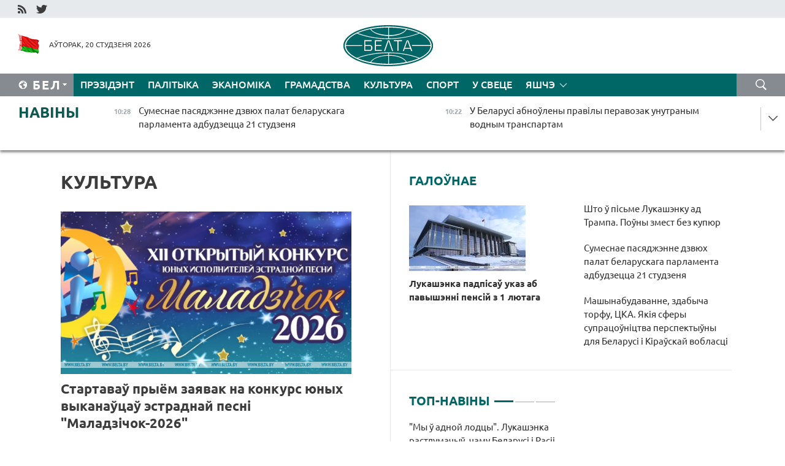

--- FILE ---
content_type: text/html; charset=UTF-8
request_url: https://blr.belta.by/culture/page/23/?day=24&month=10&year=22
body_size: 14814
content:
    
    	<!DOCTYPE HTML>
	<html lang="by-BY" >
	<head  prefix="article: http://ogp.me/ns/article#">
		<title>Культура Старонка 23</title>
		<meta http-equiv="Content-Type" content="text/html; charset=utf-8">
                <meta name="viewport" content="width=device-width">
		<link rel="stylesheet" href="/styles/general_styles.css" type="text/css">
                                <link rel="stylesheet" href="/styles/styles2.css?1768894682" type="text/css">
                                <link rel="stylesheet" href="/styles/styles.css?1768894682" type="text/css">
                <link rel="stylesheet" href="/styles/tr_styles.css" type="text/css">
                            <link rel="icon" href="/desimages/fav.png" type="image/png">
		<meta name="keywords" content="навіны культуры, культура беларусі, афіша мерапрыемстваў, канцэрты, кіно, тэатр, опера, выстаўкі, спектаклі, сеансы, трэйлеры, куды схадзіць на выхадных, праграма">
		<meta name="description" content="Навіны культуры і культурнага жыцця. Афіша канцэртаў, спектакляў і выставак. Навінкі кіно. Старонка 23">
	    		                        <!-- Yandex.Metrika informer -->
<a href="https://metrika.yandex.by/stat/?id=15029098&amp;from=informer"
target="_blank" rel="nofollow"><img src="https://informer.yandex.ru/informer/15029098/1_1_FFFFFFFF_EFEFEFFF_0_pageviews"
style="width:80px; height:15px; border:0; display:none" alt="Яндекс.Метрика" title="Яндекс.Метрика: данные за сегодня (просмотры)" class="ym-advanced-informer" data-cid="15029098" data-lang="ru" /></a>
<!-- /Yandex.Metrika informer -->

<!-- Yandex.Metrika counter -->
<script type="text/javascript" >
   (function(m,e,t,r,i,k,a){m[i]=m[i]||function(){(m[i].a=m[i].a||[]).push(arguments)};
   m[i].l=1*new Date();
   for (var j = 0; j < document.scripts.length; j++) {if (document.scripts[j].src === r) { return; }}
   k=e.createElement(t),a=e.getElementsByTagName(t)[0],k.async=1,k.src=r,a.parentNode.insertBefore(k,a)})
   (window, document, "script", "https://mc.yandex.ru/metrika/tag.js", "ym");

   ym(15029098, "init", {
        clickmap:true,
        trackLinks:true,
        accurateTrackBounce:true,
        webvisor:true
   });
</script>
<noscript><div><img src="https://mc.yandex.ru/watch/15029098" style="position:absolute; left:-9999px;" alt="" /></div></noscript>
<!-- /Yandex.Metrika counter -->

            
                        <meta name="google-site-verification" content="Dd8uWU7VCf77OeeHXR5DHMQmZ-7j6FLk_JRDg71UqnQ" />

            
        

                                                                	</head>
	
	<body>

                
        <a id="top"></a>

    <div class="all   ">
        <div class="ban_main_top">
            
        </div>
        <div class="top_line">
	                <div class="social_icons">
                                          <a href="/rss" title="RSS"  target ="_self" onmouseover="this.children[0].src='https://blr.belta.by/images/storage/banners/000015_9792b56e8dc3dd1262c69a28a949a99b_work.jpg'" onmouseout="this.children[0].src='https://blr.belta.by/images/storage/banners/000015_4c7b4dd0abba134c3f3b40f11c7d2280_work.jpg'">
                    <img src="https://blr.belta.by/images/storage/banners/000015_4c7b4dd0abba134c3f3b40f11c7d2280_work.jpg" alt="RSS" title="RSS" />
                </a>
                                              <a href="https://twitter.com/ByBelta" title="Twitter"  target ="_blank" onmouseover="this.children[0].src='https://blr.belta.by/images/storage/banners/000015_d883d8345fde0915c71fe70fbc6b3aba_work.jpg'" onmouseout="this.children[0].src='https://blr.belta.by/images/storage/banners/000015_aa312c63b3361ad13bfc21a9647031cf_work.jpg'">
                    <img src="https://blr.belta.by/images/storage/banners/000015_aa312c63b3361ad13bfc21a9647031cf_work.jpg" alt="Twitter" title="Twitter" />
                </a>
                        </div>
    
	         
        </div>
        <div class="header">
            <div class="header_date">
                                            <a class="header_flag" href="/" title="Сцяг"  target ="_self">
                <img 
                    src="https://blr.belta.by/images/storage/banners/000204_8b46a27f5f27ae9a2d0bd487d340c2d5_work.jpg" 
                    alt="Сцяг" 
                    title="Сцяг" 
                                    />
            </a>
            
                Аўторак, 20 студзеня 2026
            </div>
	            	        <div class="logo">
            
                                                                    <a href="/" title="Беларускае тэлеграфнае агенцтва"  target ="_self">
                            <span class="logo_img"><img src="https://blr.belta.by/images/storage/banners/000016_3289232daeea51392de2ee72efbeeaee_work.jpg" alt="Беларускае тэлеграфнае агенцтва" title="Беларускае тэлеграфнае агенцтва" /></span>
                                                    </a>
                                                        </div>
    
            <div class="weather_currency">
                <div class="weather_currency_inner">
                
	 	
                </div>
	    
            </div>
        </div>
    <div class="menu_line" >

	    <div class="main_langs" id="main_langs">
            <div class="main_langs_inner" id="main_langs_inner">
	
                                    <div class="main_lang_item" ><a target="_blank"   href="http://belta.by" title="Рус" >Рус</a></div>
        	
                                                    	
                                    <div class="main_lang_item" ><a target="_blank"   href="https://pol.belta.by/" title="Pl" >Pl</a></div>
        	
                                    <div class="main_lang_item" ><a target="_blank"   href="http://eng.belta.by" title="Eng" >Eng</a></div>
        	
                                    <div class="main_lang_item" ><a target="_blank"   href="http://deu.belta.by" title="Deu" >Deu</a></div>
        	
                                    <div class="main_lang_item" ><a target="_blank"   href="http://esp.belta.by" title="Esp" >Esp</a></div>
        	
                                    <div class="main_lang_item" ><a target="_blank"   href="http://chn.belta.by/" title="中文" >中文</a></div>
        </div>
<div class="main_lang_item main_lang_selected" ><a   href="https://blr.belta.by/" title="Бел">Бел</a></div>
</div>
		

	       <div class="h_menu_fp" id="h_menu_fp" >
    <div class="h_menu_title" id="h_menu_title">
                Меню
    </div>
            <div class="h_menu_s" id="h_menu_s"></div>
        <div class="menu_more">
            <div class="menu_more_title" id="h_menu_more" >Яшчэ </div>
                    <div id="h_menu" class="h_menu">
                <div class="content_all_margin">
	                        <div class="menu_els" id="h_menu_line_1">
                                                            <div class="menu_item " id="h_menu_item_1_1">
                            <a   href="https://blr.belta.by/president/" title="Прэзідэнт">Прэзідэнт</a>
                        </div>
                                                                                <div class="menu_item " id="h_menu_item_1_2">
                            <a   href="https://blr.belta.by/politics/" title="Палітыка">Палітыка</a>
                        </div>
                                                                                <div class="menu_item " id="h_menu_item_1_3">
                            <a   href="https://blr.belta.by/economics/" title="Эканоміка">Эканоміка</a>
                        </div>
                                                                                <div class="menu_item " id="h_menu_item_1_4">
                            <a   href="https://blr.belta.by/society/" title="Грамадства">Грамадства</a>
                        </div>
                                                                                <div class="menu_item menu_item_selected" id="h_menu_item_1_5">
                            <a   href="https://blr.belta.by/culture/" title="Культура">Культура</a>
                        </div>
                                                                                <div class="menu_item " id="h_menu_item_1_6">
                            <a   href="https://blr.belta.by/sport/" title="Спорт">Спорт</a>
                        </div>
                                                                                <div class="menu_item " id="h_menu_item_1_7">
                            <a   href="https://blr.belta.by/world/" title="У свеце">У свеце</a>
                        </div>
                                                </div>
                                            <div class="menu_els" id="h_menu_line_2">
                                                            <div class="menu_item " id="h_menu_item_2_1">
                            <a   href="https://blr.belta.by/opinions/" title="Меркаванні">Меркаванні</a>
                        </div>
                                                                                <div class="menu_item " id="h_menu_item_2_2">
                            <a   href="https://blr.belta.by/comments/" title="Каментарыі">Каментарыі</a>
                        </div>
                                                                                <div class="menu_item " id="h_menu_item_2_3">
                            <a   href="https://blr.belta.by/interview/" title="Інтэрв&#039;ю">Інтэрв'ю</a>
                        </div>
                                                </div>
                                            <div class="menu_els" id="h_menu_line_3">
                                                            <div class="menu_item " id="h_menu_item_3_1">
                            <a   href="https://blr.belta.by/photonews/" title="Фотанавіны">Фотанавіны</a>
                        </div>
                                                                                <div class="menu_item " id="h_menu_item_3_2">
                            <a   href="https://blr.belta.by/video/" title="Відэа">Відэа</a>
                        </div>
                                                                                <div class="menu_item " id="h_menu_item_3_3">
                            <a   href="https://blr.belta.by/infographica/" title="Інфаграфіка">Інфаграфіка</a>
                        </div>
                                                </div>
                                            <div class="menu_els" id="h_menu_line_4">
                                                            <div class="menu_item " id="h_menu_item_4_1">
                            <a   href="https://blr.belta.by/about_company/" title="Аб агенцтве">Аб агенцтве</a>
                        </div>
                                                                                <div class="menu_item " id="h_menu_item_4_2">
                            <a   href="https://blr.belta.by/advertising/" title="Рэклама">Рэклама</a>
                        </div>
                                                                                <div class="menu_item " id="h_menu_item_4_3">
                            <a   href="https://blr.belta.by/contacts/" title="Кантакты">Кантакты</a>
                        </div>
                                                </div>
                            </div>
       
    </div>
                    </div>
           </div>            
	


	
    
    
	    <div class="search_btn" onclick="open_search('search')"></div>
<form action="/search/getResultsForPeriod/" id="search">
    <input type="text" name="query" value="" placeholder="Пошук" class="search_edit"/>
    <input type="submit" value="Пошук" class="search_submit" />
    <div class="clear"></div>
        <div class="fp_search_where">
        <span id="fp_search_where">Дзе шукаць:</span>
            <input type="radio" name="group" value="0" id="group_0"/><label for="group_0">Шукаць усюды</label>
                                                        <input type="radio" name="group" value="4" id="group_4"/><label for="group_4">Вiдэа</label>
                                           <input type="radio" name="group" value="5" id="group_5"/><label for="group_5">Інфаграфіка</label>
                                           <input type="radio" name="group" value="6" id="group_6"/><label for="group_6">Эксперты</label>
               </div>
       <div class="fp_search_where">
        <span id="fp_search_when">За перыяд</span>
            <input type="radio" name="period" value="0" id="period_0"/><label for="period_0">За ўвесь перыяд</label>
            <input type="radio" name="period" value="1" id="period_1"/><label for="period_1">За дзень</label>
            <input type="radio" name="period" value="2" id="period_2"/><label for="period_2">За тыдзень</label>
            <input type="radio" name="period" value="3" id="period_3"/><label for="period_3">За месяц</label>
            <input type="radio" name="period" value="4" id="period_4"/><label for="period_4">За год</label>
                </div>
    <div class="search_close close_btn" onclick="close_search('search')"></div>
</form>
   

    </div>
    <div class="top_lenta_inner">
  <div class="top_lenta">
    <a href="/" title="На галоўную" class="tl_logo"></a>
    <div class="tl_title">
                    <a href="https://blr.belta.by/all_news" title="Навіны">Навіны</a>
            </div>
                            <div class="tl_inner" id="tl_inner">
        
        <div class="tl_item">
	        	            	        	                                                                        	                	                                <a  href="https://blr.belta.by/society/view/sumesnae-pasjadzhenne-dzvjuh-palat-belaruskaga-parlamenta-adbudzetstsa-21-studzenja-153695-2026/"   title="Сумеснае пасяджэнне дзвюх палат беларускага парламента адбудзецца 21 студзеня ">
                    <span class="tl_date">
                                                                                                <span>10:28</span>
                    </span>
                    <span class="tl_news">Сумеснае пасяджэнне дзвюх палат беларускага парламента адбудзецца 21 студзеня </span>
                    <span class="tl_node">Грамадства</span>
                </a>
        </div>
        
        <div class="tl_item">
	        	            	        	                                                                        	                	                                <a  href="https://blr.belta.by/society/view/u-belarusi-abnouleny-pravily-peravozak-unutranym-vodnym-transpartam-153694-2026/"   title="У Беларусі абноўлены правілы перавозак унутраным водным транспартам ">
                    <span class="tl_date">
                                                                                                <span>10:22</span>
                    </span>
                    <span class="tl_news">У Беларусі абноўлены правілы перавозак унутраным водным транспартам </span>
                    <span class="tl_node">Грамадства</span>
                </a>
        </div>
        
        <div class="tl_item">
	        	            	        	                                                                        	                	                                <a  href="https://blr.belta.by/society/view/startavau-pryem-zajavak-na-udzel-u-pershym-mizhnarodnym-konkurse-lepshy-malady-metrolag-snd-153692-2026/"   title="Стартаваў прыём заявак на ўдзел у першым міжнародным конкурсе &quot;Лепшы малады метролаг СНД&quot;">
                    <span class="tl_date">
                                                                                                <span>09:43</span>
                    </span>
                    <span class="tl_news">Стартаваў прыём заявак на ўдзел у першым міжнародным конкурсе "Лепшы малады метролаг СНД"</span>
                    <span class="tl_node">Грамадства</span>
                </a>
        </div>
        
        <div class="tl_item">
	        	            	        	                                                                        	                	                                <a  href="https://blr.belta.by/society/view/u-belarusi-u-novaj-pjatsigodtsy-budze-stvorana-chatyry-i-madernizavana-vosem-natsyjanalnyh-etalonau-153691-2026/"   title="У Беларусі ў новай пяцігодцы будзе створана чатыры і мадэрнізавана восем нацыянальных эталонаў">
                    <span class="tl_date">
                                                                                                <span>09:20</span>
                    </span>
                    <span class="tl_news">У Беларусі ў новай пяцігодцы будзе створана чатыры і мадэрнізавана восем нацыянальных эталонаў</span>
                    <span class="tl_node">Грамадства</span>
                </a>
        </div>
        
        <div class="tl_item">
	        	            	        	                                                                        	                	                                <a  href="https://blr.belta.by/world/view/zsha-nakirouvajuts-vaennyja-samalety-na-bazu-u-grenlandyi-153693-2026/"   title="ЗША накіроўваюць ваенныя самалёты на базу ў Грэнландыі">
                    <span class="tl_date">
                                                                                                <span>09:07</span>
                    </span>
                    <span class="tl_news">ЗША накіроўваюць ваенныя самалёты на базу ў Грэнландыі</span>
                    <span class="tl_node">У свеце</span>
                </a>
        </div>
        
        <div class="tl_item">
	        	            	        	                                                                        	                	                                <a  href="https://blr.belta.by/society/view/jak-atrymats-tehpashpart-na-kvateru-kali-papjaredni-uladalnik-jago-na-peradau-rastlumachyli-u-153690-2026/"   title="Як атрымаць тэхпашпарт на кватэру, калі папярэдні ўладальнік яго на перадаў, растлумачылі ў Дзяржкаммаёмасці ">
                    <span class="tl_date">
                                                                                                <span>09:01</span>
                    </span>
                    <span class="tl_news">Як атрымаць тэхпашпарт на кватэру, калі папярэдні ўладальнік яго на перадаў, растлумачылі ў Дзяржкаммаёмасці </span>
                    <span class="tl_node">Грамадства</span>
                </a>
        </div>
        
        <div class="tl_item">
	        	            	        	                                                                        	                	                                <a  href="https://blr.belta.by/society/view/galaledzitsa-i-da-15s-chakaetstsa-20-studzenja-u-belarusi-153689-2026/"   title="Галалёдзіца і да -15°С чакаецца 20 студзеня ў Беларусі ">
                    <span class="tl_date">
                                                                                                <span>09:00</span>
                    </span>
                    <span class="tl_news">Галалёдзіца і да -15°С чакаецца 20 студзеня ў Беларусі </span>
                    <span class="tl_node">Грамадства</span>
                </a>
        </div>
        
        <div class="tl_item">
	        	            	            	            	        	                            <div class="lenta_date_box">
                    <div class="lenta_date">
                   	               19.01.26
	                              <div class="line"></div>
                    </div>
                    </div>
	                                                                        	                	                                <a  href="https://blr.belta.by/society/view/nakolki-vyrastuts-pensii-z-1-ljutaga-raskazali-u-minpratsy-153688-2026/"   title="Наколькі вырастуць пенсіі з 1 лютага, расказалі ў Мінпрацы  ">
                    <span class="tl_date">
                                                                                                    <span class="lenta_date_past">19.01.26</span>
                                                <span>19:57</span>
                    </span>
                    <span class="tl_news">Наколькі вырастуць пенсіі з 1 лютага, расказалі ў Мінпрацы  </span>
                    <span class="tl_node">Грамадства</span>
                </a>
        </div>
        
        <div class="tl_item">
	        	            	        	                                                                        	                	                                <a  href="https://blr.belta.by/politics/view/belarus-u-medyjnaj-prastory-rf-akulovich-i-zaharava-abmerkavali-supratsounitstva-u-infarmsfery-153687-2026/"   title="Беларусь у медыйнай прасторы РФ. Акуловіч і Захарава абмеркавалі супрацоўніцтва ў інфармсферы  ">
                    <span class="tl_date">
                                                                                                    <span class="lenta_date_past">19.01.26</span>
                                                <span>19:40</span>
                    </span>
                    <span class="tl_news">Беларусь у медыйнай прасторы РФ. Акуловіч і Захарава абмеркавалі супрацоўніцтва ў інфармсферы  </span>
                    <span class="tl_node">Палітыка</span>
                </a>
        </div>
        
        <div class="tl_item">
	        	            	        	                                                                        	                	                                <a  href="https://blr.belta.by/president/view/shto-u-pisme-lukashenku-ad-trampa-pouny-zmest-bez-kupjur-153686-2026/"   title="Што ў пісьме Лукашэнку ад Трампа. Поўны змест без купюр  ">
                    <span class="tl_date">
                                                                                                    <span class="lenta_date_past">19.01.26</span>
                                                <span>18:56</span>
                    </span>
                    <span class="tl_news">Што ў пісьме Лукашэнку ад Трампа. Поўны змест без купюр  </span>
                    <span class="tl_node">Прэзідэнт</span>
                </a>
        </div>
        
        <div class="tl_item">
	        	            	        	                                                                        	                	                                <a  href="https://blr.belta.by/president/view/lukashenka-padpisau-ukaz-ab-pavyshenni-pensij-z-1-ljutaga-153685-2026/"   title="Лукашэнка падпісаў указ аб павышэнні пенсій з 1 лютага  ">
                    <span class="tl_date">
                                                                                                    <span class="lenta_date_past">19.01.26</span>
                                                <span>18:45</span>
                    </span>
                    <span class="tl_news">Лукашэнка падпісаў указ аб павышэнні пенсій з 1 лютага  </span>
                    <span class="tl_node">Прэзідэнт</span>
                </a>
        </div>
        
        <div class="tl_item">
	        	            	        	                                                                        	                	                                <a  href="https://blr.belta.by/society/view/u-belarusi-zatsverdzili-novyja-pravily-pa-ahove-pratsy-pry-ekspluatatsyi-sistem-medytsynskaga-153684-2026/"   title="У Беларусі зацвердзілі новыя правілы па ахове працы пры эксплуатацыі сістэм медыцынскага газазабеспячэння  ">
                    <span class="tl_date">
                                                                                                    <span class="lenta_date_past">19.01.26</span>
                                                <span>18:23</span>
                    </span>
                    <span class="tl_news">У Беларусі зацвердзілі новыя правілы па ахове працы пры эксплуатацыі сістэм медыцынскага газазабеспячэння  </span>
                    <span class="tl_node">Грамадства</span>
                </a>
        </div>
        
        <div class="tl_item">
	        	            	        	                                                                        	                	                                <a  href="https://blr.belta.by/sport/view/shajba-belarusa-paliuki-prynesla-metalurgu-vosmuju-peramogu-zapar-u-khl-153683-2026/"   title="Шайба беларуса Паліўкі прынесла &quot;Металургу&quot; восьмую перамогу запар у КХЛ  ">
                    <span class="tl_date">
                                                                                                    <span class="lenta_date_past">19.01.26</span>
                                                <span>18:01</span>
                    </span>
                    <span class="tl_news">Шайба беларуса Паліўкі прынесла "Металургу" восьмую перамогу запар у КХЛ  </span>
                    <span class="tl_node">Спорт</span>
                </a>
        </div>
        
        <div class="tl_item">
	        	            	        	                                                                        	                	                                <a  href="https://blr.belta.by/sport/view/vyznachany-sklad-zbornaj-belarusi-na-chempijanat-europy-pa-mini-futbole-153682-2026/"   title="Вызначаны склад зборнай Беларусі на чэмпіянат Еўропы па міні-футболе ">
                    <span class="tl_date">
                                                                                                    <span class="lenta_date_past">19.01.26</span>
                                                <span>17:41</span>
                    </span>
                    <span class="tl_news">Вызначаны склад зборнай Беларусі на чэмпіянат Еўропы па міні-футболе </span>
                    <span class="tl_node">Спорт</span>
                </a>
        </div>
        
        <div class="tl_item">
	        	            	        	                                                                        	                	                                <a  href="https://blr.belta.by/sport/view/kamandu-belarusi-na-damashnim-etape-kubka-sadruzhnastsi-pradstavjats-16-bijatlanistau-153681-2026/"   title="Каманду Беларусі на дамашнім этапе Кубка Садружнасці прадставяць 16 біятланістаў  ">
                    <span class="tl_date">
                                                                                                    <span class="lenta_date_past">19.01.26</span>
                                                <span>16:58</span>
                    </span>
                    <span class="tl_news">Каманду Беларусі на дамашнім этапе Кубка Садружнасці прадставяць 16 біятланістаў  </span>
                    <span class="tl_node">Спорт</span>
                </a>
        </div>
        
        <div class="tl_item">
	        	            	        	                                                                        	                	                                <a  href="https://blr.belta.by/culture/view/startavau-pryem-zajavak-na-konkurs-junyh-vykanautsau-estradnaj-pesni-maladzichok-2026-153680-2026/"   title="Стартаваў прыём заявак на конкурс юных выканаўцаў эстраднай песні &quot;Маладзічок-2026&quot;">
                    <span class="tl_date">
                                                                                                    <span class="lenta_date_past">19.01.26</span>
                                                <span>16:55</span>
                    </span>
                    <span class="tl_news">Стартаваў прыём заявак на конкурс юных выканаўцаў эстраднай песні "Маладзічок-2026"</span>
                    <span class="tl_node">Культура</span>
                </a>
        </div>
        
        <div class="tl_item">
	        	            	        	                                                                        	                	                                <a  href="https://blr.belta.by/society/view/asablivy-aktsent-na-infrastruktury-novy-kiraunik-turgaliny-raskazau-ab-pryjarytetah-razvitstsja-sfery-153679-2026/"   title="Асаблівы акцэнт на інфраструктуры. Новы кіраўнік тургаліны расказаў аб прыярытэтах развіцця сферы">
                    <span class="tl_date">
                                                                                                    <span class="lenta_date_past">19.01.26</span>
                                                <span>16:30</span>
                    </span>
                    <span class="tl_news">Асаблівы акцэнт на інфраструктуры. Новы кіраўнік тургаліны расказаў аб прыярытэтах развіцця сферы</span>
                    <span class="tl_node">Грамадства</span>
                </a>
        </div>
        
        <div class="tl_item">
	        	            	        	                                                                        	                	                                <a  href="https://blr.belta.by/politics/view/tramp-u-asabistym-zvarotse-da-lukashenki-prapanavau-belarusi-stats-zasnavalnikam-saveta-miru-153678-2026/"   title=" Трамп у асабістым звароце да Лукашэнкі прапанаваў Беларусі стаць заснавальнікам Савета міру  ">
                    <span class="tl_date">
                                                                                                    <span class="lenta_date_past">19.01.26</span>
                                                <span>16:25</span>
                    </span>
                    <span class="tl_news"> Трамп у асабістым звароце да Лукашэнкі прапанаваў Беларусі стаць заснавальнікам Савета міру  </span>
                    <span class="tl_node">Палітыка</span>
                </a>
        </div>
        
        <div class="tl_item">
	        	            	        	                                                                        	                	                                <a  href="https://blr.belta.by/economics/view/sjarednjaja-stauka-pa-novyh-rublevyh-ukladah-fizichnyh-asob-na-termin-zvysh-goda-sklala-u-snezhni-146-153677-2026/"   title="Сярэдняя стаўка па новых рублёвых укладах фізічных асоб на тэрмін звыш года склала ў снежні 14,6 працэнта гадавых  ">
                    <span class="tl_date">
                                                                                                    <span class="lenta_date_past">19.01.26</span>
                                                <span>16:06</span>
                    </span>
                    <span class="tl_news">Сярэдняя стаўка па новых рублёвых укладах фізічных асоб на тэрмін звыш года склала ў снежні 14,6 працэнта гадавых  </span>
                    <span class="tl_node">Эканоміка</span>
                </a>
        </div>
        
        <div class="tl_item">
	        	            	        	                                                                        	                	                                <a  href="https://blr.belta.by/politics/view/mzs-u-liku-patsjarpelyh-u-vyniku-krushennja-pajazdou-u-ispanii-belaruskih-gramadzjan-njama-153676-2026/"   title="МЗС: у ліку пацярпелых у выніку крушэння паяздоў у Іспаніі беларускіх грамадзян няма   ">
                    <span class="tl_date">
                                                                                                    <span class="lenta_date_past">19.01.26</span>
                                                <span>15:50</span>
                    </span>
                    <span class="tl_news">МЗС: у ліку пацярпелых у выніку крушэння паяздоў у Іспаніі беларускіх грамадзян няма   </span>
                    <span class="tl_node">Палітыка</span>
                </a>
        </div>
        
        <div class="tl_item">
	        	            	        	                                                                        	                	                                <a  href="https://blr.belta.by/politics/view/u-stambule-vyznachany-pryjarytety-raboty-belaruska-turetskaga-dzelavoga-saveta-153675-2026/"   title="У Стамбуле вызначаны прыярытэты работы беларуска-турэцкага дзелавога савета ">
                    <span class="tl_date">
                                                                                                    <span class="lenta_date_past">19.01.26</span>
                                                <span>15:37</span>
                    </span>
                    <span class="tl_news">У Стамбуле вызначаны прыярытэты работы беларуска-турэцкага дзелавога савета </span>
                    <span class="tl_node">Палітыка</span>
                </a>
        </div>
        
        <div class="tl_item">
	        	            	        	                                                                        	                	                                <a  href="https://blr.belta.by/society/view/motsnyja-marazy-tsi-eurazima-shto-pragnazujuts-sinoptyki-u-belarusi-na-blizhejshy-tydzen-153674-2026/"   title="Моцныя маразы ці еўразіма? Што прагназуюць сіноптыкі ў Беларусі на бліжэйшы тыдзень">
                    <span class="tl_date">
                                                                                                    <span class="lenta_date_past">19.01.26</span>
                                                <span>15:14</span>
                    </span>
                    <span class="tl_news">Моцныя маразы ці еўразіма? Што прагназуюць сіноптыкі ў Беларусі на бліжэйшы тыдзень</span>
                    <span class="tl_node">Грамадства</span>
                </a>
        </div>
        
        <div class="tl_item">
	        	            	        	                                                                        	                	                                <a  href="https://blr.belta.by/economics/view/terminovyja-rublevyja-depazity-naselnitstva-u-belaruskih-bankah-za-2025-god-vyrasli-na-395-pratsenta-153673-2026/"   title="Тэрміновыя рублёвыя дэпазіты насельніцтва ў беларускіх банках за 2025 год выраслі на 39,5 працэнта ">
                    <span class="tl_date">
                                                                                                    <span class="lenta_date_past">19.01.26</span>
                                                <span>15:06</span>
                    </span>
                    <span class="tl_news">Тэрміновыя рублёвыя дэпазіты насельніцтва ў беларускіх банках за 2025 год выраслі на 39,5 працэнта </span>
                    <span class="tl_node">Эканоміка</span>
                </a>
        </div>
        
        <div class="tl_item">
	        	            	        	                                                                        	                	                                <a  href="https://blr.belta.by/economics/view/mashynabudavanne-zdabycha-torfu-tska-jakija-sfery-supratsounitstva-perspektyuny-dlja-belarusi-i-153672-2026/"   title="Машынабудаванне, здабыча торфу, ЦКА. Якія сферы супрацоўніцтва перспектыўны для Беларусі і Кіраўскай вобласці ">
                    <span class="tl_date">
                                                                                                    <span class="lenta_date_past">19.01.26</span>
                                                <span>14:29</span>
                    </span>
                    <span class="tl_news">Машынабудаванне, здабыча торфу, ЦКА. Якія сферы супрацоўніцтва перспектыўны для Беларусі і Кіраўскай вобласці </span>
                    <span class="tl_node">Эканоміка</span>
                </a>
        </div>
        
        <div class="tl_item">
	        	            	        	                                                                        	                	                                <a  href="https://blr.belta.by/president/view/lukashenka-raskazau-jakim-pytannem-balee-u-marazy-153671-2026/"   title="Лукашэнка расказаў, якім пытаннем балее ў маразы  ">
                    <span class="tl_date">
                                                                                                    <span class="lenta_date_past">19.01.26</span>
                                                <span>14:25</span>
                    </span>
                    <span class="tl_news">Лукашэнка расказаў, якім пытаннем балее ў маразы  </span>
                    <span class="tl_node">Прэзідэнт</span>
                </a>
        </div>
        
        <div class="tl_item">
	        	            	        	                                                                        	                	                                <a  href="https://blr.belta.by/society/view/dougaterminovaja-strategija-i-rost-ukladu-u-ekanomiku-snapkou-ab-zadachah-u-sfery-turyzmu-153670-2026/"   title="Доўгатэрміновая стратэгія і рост укладу ў эканоміку. Снапкоў аб задачах у сферы турызму ">
                    <span class="tl_date">
                                                                                                    <span class="lenta_date_past">19.01.26</span>
                                                <span>13:45</span>
                    </span>
                    <span class="tl_news">Доўгатэрміновая стратэгія і рост укладу ў эканоміку. Снапкоў аб задачах у сферы турызму </span>
                    <span class="tl_node">Грамадства</span>
                </a>
        </div>
        
        <div class="tl_item">
	        	            	        	                                                                        	                	                                <a  href="https://blr.belta.by/president/view/lukashenka-pahvaliu-trampa-za-adkrytasts-153669-2026/"   title="Лукашэнка пахваліў Трампа за адкрытасць  ">
                    <span class="tl_date">
                                                                                                    <span class="lenta_date_past">19.01.26</span>
                                                <span>13:31</span>
                    </span>
                    <span class="tl_news">Лукашэнка пахваліў Трампа за адкрытасць  </span>
                    <span class="tl_node">Прэзідэнт</span>
                </a>
        </div>
        
        <div class="tl_item">
	        	            	        	                                                                        	                	                                <a  href="https://blr.belta.by/sport/view/belarusy-zavajavali-sem-uznagarod-junierskaga-turniru-pa-greka-rymskaj-baratsbe-u-bishkeku-153668-2026/"   title="Беларусы заваявалі сем узнагарод юніёрскага турніру па грэка-рымскай барацьбе ў Бішкеку   ">
                    <span class="tl_date">
                                                                                                    <span class="lenta_date_past">19.01.26</span>
                                                <span>13:06</span>
                    </span>
                    <span class="tl_news">Беларусы заваявалі сем узнагарод юніёрскага турніру па грэка-рымскай барацьбе ў Бішкеку   </span>
                    <span class="tl_node">Спорт</span>
                </a>
        </div>
        
        <div class="tl_item">
	        	            	        	                                                                        	                	                                <a  href="https://blr.belta.by/president/view/lukashenka-pra-ukrainu-z-vajnoj-my-razbjaromsja-jak-nikoli-ests-takaja-magchymasts-153667-2026/"   title="Лукашэнка пра Украіну: з вайной мы разбяромся, як ніколі ёсць такая магчымасць">
                    <span class="tl_date">
                                                                                                    <span class="lenta_date_past">19.01.26</span>
                                                <span>13:05</span>
                    </span>
                    <span class="tl_news">Лукашэнка пра Украіну: з вайной мы разбяромся, як ніколі ёсць такая магчымасць</span>
                    <span class="tl_node">Прэзідэнт</span>
                </a>
        </div>
        
        <div class="tl_item">
	        	            	        	                                                                        	                	                                <a  href="https://blr.belta.by/society/view/da-25s-chago-chakats-belarusam-ad-nadvorja-20-studzenja-153666-2026/"   title="Да -25°С: чаго чакаць беларусам ад надвор&#039;я 20 студзеня ">
                    <span class="tl_date">
                                                                                                    <span class="lenta_date_past">19.01.26</span>
                                                <span>12:57</span>
                    </span>
                    <span class="tl_news">Да -25°С: чаго чакаць беларусам ад надвор'я 20 студзеня </span>
                    <span class="tl_node">Грамадства</span>
                </a>
        </div>
        <a class="all_news" href="https://blr.belta.by/all_news" title="Усе навіны">Усе навіны</a> 
    </div>
    <div class="tl_arrow" title="" id="tl_arrow"></div>
    <a class="all_news main_left_col" href="https://blr.belta.by/all_news" title="Усе навіны">Усе навіны</a> 
  </div>
    
</div>    <div class="main">
        <div class="content">
                
						    <div class="content_margin">    
	<h1 class="upper">Культура</h1>
	    <div class="main_in_rubric">
                                                                <a href="https://blr.belta.by/culture/view/startavau-pryem-zajavak-na-konkurs-junyh-vykanautsau-estradnaj-pesni-maladzichok-2026-153680-2026/"  title="Стартаваў прыём заявак на конкурс юных выканаўцаў эстраднай песні &quot;Маладзічок-2026&quot;" class="news_with_rubric_img">
                <img src="https://blr.belta.by/images/storage/news/with_archive/2026/000027_1768831206_153680_big.png" alt="Фота арганізатараў" title="Фота арганізатараў"/>
            </a>
                <a href="https://blr.belta.by/culture/view/startavau-pryem-zajavak-na-konkurs-junyh-vykanautsau-estradnaj-pesni-maladzichok-2026-153680-2026/"  title="Стартаваў прыём заявак на конкурс юных выканаўцаў эстраднай песні &quot;Маладзічок-2026&quot;" class="main_news1_title">
            Стартаваў прыём заявак на конкурс юных выканаўцаў эстраднай песні "Маладзічок-2026"
        </a>
            </div>

    <div >
	                                                                                                                        <div class="news_item_main">
                                            <a href="https://blr.belta.by/culture/view/jubilejny-vechar-kalman-suprats-shtrausa-tsi-pjats-i-pjats-pjatsdzjasjat-pjats-sabrau-na-stsene-uves-153653-2026/"  title="Юбілейны вечар &quot;Кальман супраць Штрауса, ці Пяць і пяць - пяцьдзясят пяць&quot; сабраў на сцэне ўвесь калектыў музычнага тэатра" class="news_with_rubric_img">
                           <img src="https://blr.belta.by/images/storage/news/with_archive/2026/000027_1768894515_153653_medium.jpg" alt="" title=""/>
                        </a>
                                        <a href="https://blr.belta.by/culture/view/jubilejny-vechar-kalman-suprats-shtrausa-tsi-pjats-i-pjats-pjatsdzjasjat-pjats-sabrau-na-stsene-uves-153653-2026/"  title="Юбілейны вечар &quot;Кальман супраць Штрауса, ці Пяць і пяць - пяцьдзясят пяць&quot; сабраў на сцэне ўвесь калектыў музычнага тэатра">
                            Юбілейны вечар "Кальман супраць Штрауса, ці Пяць і пяць - пяцьдзясят пяць" сабраў на сцэне ўвесь калектыў музычнага тэатра
                    </a>
            </div>
	                                                                                                                        <div class="news_item_main">
                                            <a href="https://blr.belta.by/culture/view/bolsh-za-paustagoddzja-na-vysokaj-notse-jak-muzychny-teatr-sustrakae-dzen-naradzhennja-153616-2026/"  title="Больш за паўстагоддзя на высокай ноце" class="news_with_rubric_img">
                           <img src="https://blr.belta.by/images/storage/news/with_archive/2026/000027_1768653476_153616_medium.jpg" alt="" title=""/>
                        </a>
                                        <a href="https://blr.belta.by/culture/view/bolsh-za-paustagoddzja-na-vysokaj-notse-jak-muzychny-teatr-sustrakae-dzen-naradzhennja-153616-2026/"  title="Больш за паўстагоддзя на высокай ноце">
                            Больш за паўстагоддзя на высокай ноце
                    </a>
            </div>
	    </div>
    </div>    
	<div class="content_margin" id="inner">    
	                  	           	     
                       
                                                                                          <div class="new_date">
                    <div class="day">10</div><div class="month_year"><span>.</span>07.25</div>
                </div>
                           <div class="news_item">
               <div class="date">17:31</div>
		<a href="/culture/view/imjannaja-zorka-juryja-antonava-zapalilasja-na-alei-zorak-letnjaga-amfiteatra-u-vitsebsku-147076-2025/"  title="Імянная зорка Юрыя Антонава запалілася на Алеі зорак Летняга амфітэатра ў Віцебску  " class="rubric_item_title">
			Імянная зорка Юрыя Антонава запалілася на Алеі зорак Летняга амфітэатра ў Віцебску  
		</a>
    
        </div>
                  	           	     
                       
                                         <div class="news_item">
               <div class="date">10:52</div>
		<a href="/culture/view/getyja-pesni-buduts-vechnyja-petr-jalfimau-na-solniku-u-vitsebsku-ab-spadchyne-muljavina-147056-2025/"  title="&quot;Гэтыя песні будуць вечныя&quot;. Пётр Ялфімаў на сольніку ў Віцебску аб спадчыне Мулявіна" class="rubric_item_title">
			"Гэтыя песні будуць вечныя". Пётр Ялфімаў на сольніку ў Віцебску аб спадчыне Мулявіна
		</a>
    
        </div>
                  	           	     
                       
                                         <div class="news_item">
               <div class="date">09:04</div>
		<a href="/culture/view/urachystae-adkrytstse-i-fest-na-sjami-vjatrah-jakoj-sennja-budze-pragrama-slavjanskaga-bazaru-147052-2025/"  title="Урачыстае адкрыццё і фэст &quot;На сямі вятрах&quot;. Якой сёння будзе праграма &quot;Славянскага базару&quot;   " class="rubric_item_title">
			Урачыстае адкрыццё і фэст "На сямі вятрах". Якой сёння будзе праграма "Славянскага базару"   
		</a>
    
        </div>
                  	           	     
                       
                                                                                          <div class="new_date">
                    <div class="day">09</div><div class="month_year"><span>.</span>07.25</div>
                </div>
                           <div class="news_item">
               <div class="date">17:31</div>
		<a href="/culture/view/pradstauniki-belarusi-i-kazahstana-zavajavali-vyshejshyja-baly-u-dzitsjachym-muzychnym-konkurse-147044-2025/"  title="Прадстаўнікі Беларусі і Казахстана заваявалі вышэйшыя балы ў дзіцячым музычным конкурсе &quot;Віцебск&quot;  " class="rubric_item_title">
			Прадстаўнікі Беларусі і Казахстана заваявалі вышэйшыя балы ў дзіцячым музычным конкурсе "Віцебск"  
		</a>
    
        </div>
                  	           	     
                       
                                         <div class="news_item">
               <div class="date">11:42</div>
		<a href="/culture/view/pradstaunik-kazahstana-lidzirue-na-dzitsjachym-muzychnym-konkurse-vitsebsk-pa-vynikah-pershaga-dnja-147027-2025/"  title="Прадстаўнік Казахстана лідзіруе на дзіцячым музычным конкурсе &quot;Віцебск&quot; па выніках першага дня  " class="rubric_item_title">
			Прадстаўнік Казахстана лідзіруе на дзіцячым музычным конкурсе "Віцебск" па выніках першага дня  
		</a>
    
        </div>
                  	           	     
                       
                                         <div class="news_item">
               <div class="date">09:04</div>
		<a href="/culture/view/rok-uvertsjura-solniki-i-vystuplenni-junyh-zorachak-shto-chakae-gledachou-slavjanskaga-bazaru-9-lipenja-147018-2025/"  title="Рок-уверцюра, сольнікі і выступленні юных зорачак. Што чакае гледачоў &quot;Славянскага базару&quot; 9 ліпеня  " class="rubric_item_title">
			Рок-уверцюра, сольнікі і выступленні юных зорачак. Што чакае гледачоў "Славянскага базару" 9 ліпеня  
		</a>
    
        </div>
                  	           	     
                       
                                                                                          <div class="new_date">
                    <div class="day">08</div><div class="month_year"><span>.</span>07.25</div>
                </div>
                           <div class="news_item">
               <div class="date">16:41</div>
		<a href="/culture/view/dream-dance-fest-u-vitsebsku-sabrau-18-kalektyvau-z-belarusi-rasii-i-kazahstana-147009-2025/"  title="Dream Dance Fest у Віцебску сабраў 18 калектываў з Беларусі, Расіі і Казахстана  " class="rubric_item_title">
			Dream Dance Fest у Віцебску сабраў 18 калектываў з Беларусі, Расіі і Казахстана  
		</a>
    
        </div>
                  	           	     
                       
                                         <div class="news_item">
               <div class="date">11:58</div>
		<a href="/culture/view/magija-lichbau-shagala-u-vitsebsku-adznachyli-138-ju-gadavinu-z-dnja-naradzhennja-mastaka-146996-2025/"  title="Магія лічбаў Шагала. У Віцебску адзначылі 138-ю гадавіну з дня нараджэння мастака  " class="rubric_item_title">
			Магія лічбаў Шагала. У Віцебску адзначылі 138-ю гадавіну з дня нараджэння мастака  
		</a>
    
        </div>
                  	           	     
                       
                                         <div class="news_item">
               <div class="date">09:06</div>
		<a href="/culture/view/dzitsjachy-pesenny-konkurs-zorki-tiktok-i-tantsavalnyja-batly-u-vitsebsku-startujuts-pershyja-146983-2025/"  title="Дзіцячы песенны конкурс, зоркі TikTok і танцавальныя батлы. У Віцебску стартуюць першыя мерапрыемствы &quot;Славянскага базару&quot;  " class="rubric_item_title">
			Дзіцячы песенны конкурс, зоркі TikTok і танцавальныя батлы. У Віцебску стартуюць першыя мерапрыемствы "Славянскага базару"  
		</a>
    
        </div>
                  	           	     
                       
                                                                                          <div class="new_date">
                    <div class="day">07</div><div class="month_year"><span>.</span>07.25</div>
                </div>
                           <div class="news_item">
               <div class="date">14:53</div>
		<a href="/culture/view/mastak-pastanoushchyk-z-belarusi-atrymala-uznagarodu-na-kinafestyvali-krain-shas-146972-2025/"  title="Мастак-пастаноўшчык з Беларусі атрымала ўзнагароду на Кінафестывалі краін ШАС  " class="rubric_item_title">
			Мастак-пастаноўшчык з Беларусі атрымала ўзнагароду на Кінафестывалі краін ШАС  
		</a>
    
        </div>
 
        
				        	<div class="pages pages_shift" id="pages">
               <div class="pages_inner">
				                    <a href="/culture/page/22/?day=07&month=07&year=25" title="папярэдняя" class="p_prev" >папярэдняя</a>
				                    <a href="/culture/page/11/?day=07&month=07&year=25" title="" class="p_prev_block" >[11..21]</a>
				                    <a href="/culture/page/21/?day=07&month=07&year=25" title="21" class="page_item " >21</a>
		                    <a href="/culture/page/22/?day=07&month=07&year=25" title="22" class="page_item " >22</a>
		                    <a href="/culture/page/23/?day=07&month=07&year=25" title="23" class="page_item page_item_selected" >23</a>
		                    <a href="/culture/page/24/?day=07&month=07&year=25" title="24" class="page_item " >24</a>
		                    <a href="/culture/page/25/?day=07&month=07&year=25" title="25" class="page_item " >25</a>
		                    <a href="/culture/page/26/?day=07&month=07&year=25" title="26" class="page_item " >26</a>
		                    <a href="/culture/page/27/?day=07&month=07&year=25" title="27" class="page_item " >27</a>
		                    <a href="/culture/page/28/?day=07&month=07&year=25" title="28" class="page_item " >28</a>
		                    <a href="/culture/page/29/?day=07&month=07&year=25" title="29" class="page_item " >29</a>
		                    <a href="/culture/page/30/?day=07&month=07&year=25" title="30" class="page_item " >30</a>
			
					<a href="/culture/page/31/?day=07&month=07&year=25" title="" class="p_next_block" >[31..33]</a>
		                			<a href="/culture/page/24/?day=07&month=07&year=25" title="наступная" class="p_next" >наступная</a>
		            </div>
    </div>        </div>

        </div>
                                      <!--noindex-->
  <div class="main_news_inner">
	<div class="block_title">Галоўнае</div>
    <div class="mni_col">    
            <div class="rc_item rc_item_main">                                                                	                	                                                    <a href="https://blr.belta.by/president/view/lukashenka-padpisau-ukaz-ab-pavyshenni-pensij-z-1-ljutaga-153685-2026/" title="Лукашэнка падпісаў указ аб павышэнні пенсій з 1 лютага  " >
                        <img src="https://blr.belta.by/images/storage/news/with_archive/2026/000019_1768837610_153685_small.jpg" alt="Фота з архіва" title="Фота з архіва"/>
                    </a>
                               
                <a href="https://blr.belta.by/president/view/lukashenka-padpisau-ukaz-ab-pavyshenni-pensij-z-1-ljutaga-153685-2026/" title="Лукашэнка падпісаў указ аб павышэнні пенсій з 1 лютага  " class="last_news_title_main" >Лукашэнка падпісаў указ аб павышэнні пенсій з 1 лютага  
                     
                                    </a>
              </div>
        </div>
    
    


	    <div class="mni_col">
             <div class="rc_item">                                                                	                	                                               
                <a href="https://blr.belta.by/president/view/shto-u-pisme-lukashenku-ad-trampa-pouny-zmest-bez-kupjur-153686-2026/" title="Што ў пісьме Лукашэнку ад Трампа. Поўны змест без купюр  "  >Што ў пісьме Лукашэнку ад Трампа. Поўны змест без купюр  
                     
                                    </a>
              </div>
             <div class="rc_item">                                                                	                	                                               
                <a href="https://blr.belta.by/society/view/sumesnae-pasjadzhenne-dzvjuh-palat-belaruskaga-parlamenta-adbudzetstsa-21-studzenja-153695-2026/" title="Сумеснае пасяджэнне дзвюх палат беларускага парламента адбудзецца 21 студзеня "  >Сумеснае пасяджэнне дзвюх палат беларускага парламента адбудзецца 21 студзеня 
                     
                                    </a>
              </div>
             <div class="rc_item">                                                                	                	                                               
                <a href="https://blr.belta.by/economics/view/mashynabudavanne-zdabycha-torfu-tska-jakija-sfery-supratsounitstva-perspektyuny-dlja-belarusi-i-153672-2026/" title="Машынабудаванне, здабыча торфу, ЦКА. Якія сферы супрацоўніцтва перспектыўны для Беларусі і Кіраўскай вобласці "  >Машынабудаванне, здабыча торфу, ЦКА. Якія сферы супрацоўніцтва перспектыўны для Беларусі і Кіраўскай вобласці 
                     
                                    </a>
              </div>
        </div>

  </div>
    <!--/noindex-->
    
  <div class="adv_col">
    <div class="ban_inner_right">
        
    </div>
  </div>

  <div class="right_col">
  	  	<!--noindex-->
        <div class="top_news">
                
    <div class="block_title">
        Топ-навіны        <div class="topNewsSlider_dots" id="topNewsSlider_dots"></div>
    </div>
    	    <div class="topNewsSlider">
		                            <div class="tn_item">
		                		                		                		                			                			                			                <a href="https://blr.belta.by/president/view/my-u-adnoj-lodtsy-lukashenka-rastlumachyu-chamu-belarusi-i-rasii-treba-aryentavatstsa-na-svae-153663-2026/"    title="&quot;Мы ў адной лодцы&quot;. Лукашэнка растлумачыў, чаму Беларусі і Расіі трэба арыентавацца на сваё">
		                            "Мы ў адной лодцы". Лукашэнка растлумачыў, чаму Беларусі і Расіі трэба арыентавацца на сваё
		                             
		                            		                        </a>
                        </div>
		                            <div class="tn_item">
		                		                		                		                			                			                			                <a href="https://blr.belta.by/president/view/lukashenka-raskazau-jakim-pytannem-balee-u-marazy-153671-2026/"    title="Лукашэнка расказаў, якім пытаннем балее ў маразы  ">
		                            Лукашэнка расказаў, якім пытаннем балее ў маразы  
		                             
		                            		                        </a>
                        </div>
		                            <div class="tn_item">
		                		                		                		                			                			                			                <a href="https://blr.belta.by/president/view/lukashenka-pahvaliu-trampa-za-adkrytasts-153669-2026/"    title="Лукашэнка пахваліў Трампа за адкрытасць  ">
		                            Лукашэнка пахваліў Трампа за адкрытасць  
		                             
		                            		                        </a>
                        </div>
		                            <div class="tn_item">
		                		                		                		                			                			                			                <a href="https://blr.belta.by/society/view/u-belarusi-u-novaj-pjatsigodtsy-budze-stvorana-chatyry-i-madernizavana-vosem-natsyjanalnyh-etalonau-153691-2026/"    title="У Беларусі ў новай пяцігодцы будзе створана чатыры і мадэрнізавана восем нацыянальных эталонаў">
		                            У Беларусі ў новай пяцігодцы будзе створана чатыры і мадэрнізавана восем нацыянальных эталонаў
		                             
		                            		                        </a>
                        </div>
		                            <div class="tn_item">
		                		                		                		                			                			                			                <a href="https://blr.belta.by/society/view/startavau-pryem-zajavak-na-udzel-u-pershym-mizhnarodnym-konkurse-lepshy-malady-metrolag-snd-153692-2026/"    title="Стартаваў прыём заявак на ўдзел у першым міжнародным конкурсе &quot;Лепшы малады метролаг СНД&quot;">
		                            Стартаваў прыём заявак на ўдзел у першым міжнародным конкурсе "Лепшы малады метролаг СНД"
		                             
		                            		                        </a>
                        </div>
		                            <div class="tn_item">
		                		                		                		                			                			                			                <a href="https://blr.belta.by/society/view/asablivy-aktsent-na-infrastruktury-novy-kiraunik-turgaliny-raskazau-ab-pryjarytetah-razvitstsja-sfery-153679-2026/"    title="Асаблівы акцэнт на інфраструктуры. Новы кіраўнік тургаліны расказаў аб прыярытэтах развіцця сферы">
		                            Асаблівы акцэнт на інфраструктуры. Новы кіраўнік тургаліны расказаў аб прыярытэтах развіцця сферы
		                             
		                            		                        </a>
                        </div>
		                            <div class="tn_item">
		                		                		                		                			                			                			                <a href="https://blr.belta.by/politics/view/belarus-u-medyjnaj-prastory-rf-akulovich-i-zaharava-abmerkavali-supratsounitstva-u-infarmsfery-153687-2026/"    title="Беларусь у медыйнай прасторы РФ. Акуловіч і Захарава абмеркавалі супрацоўніцтва ў інфармсферы  ">
		                            Беларусь у медыйнай прасторы РФ. Акуловіч і Захарава абмеркавалі супрацоўніцтва ў інфармсферы  
		                             
		                            		                        </a>
                        </div>
		                            <div class="tn_item">
		                		                		                		                			                			                			                <a href="https://blr.belta.by/politics/view/mzs-u-liku-patsjarpelyh-u-vyniku-krushennja-pajazdou-u-ispanii-belaruskih-gramadzjan-njama-153676-2026/"    title="МЗС: у ліку пацярпелых у выніку крушэння паяздоў у Іспаніі беларускіх грамадзян няма   ">
		                            МЗС: у ліку пацярпелых у выніку крушэння паяздоў у Іспаніі беларускіх грамадзян няма   
		                             
		                            		                        </a>
                        </div>
		                            <div class="tn_item">
		                		                		                		                			                			                			                <a href="https://blr.belta.by/politics/view/u-stambule-vyznachany-pryjarytety-raboty-belaruska-turetskaga-dzelavoga-saveta-153675-2026/"    title="У Стамбуле вызначаны прыярытэты работы беларуска-турэцкага дзелавога савета ">
		                            У Стамбуле вызначаны прыярытэты работы беларуска-турэцкага дзелавога савета 
		                             
		                            		                        </a>
                        </div>
		                            <div class="tn_item">
		                		                		                		                			                			                			                <a href="https://blr.belta.by/sport/view/dzjaminskaja-stala-absaljutnaj-chempienkaj-belarusi-pa-stralbe-z-luka-u-pamjashkanni-153658-2026/"    title="Дзямінская стала абсалютнай чэмпіёнкай Беларусі па стральбе з лука ў памяшканні  ">
		                            Дзямінская стала абсалютнай чэмпіёнкай Беларусі па стральбе з лука ў памяшканні  
		                             
		                            		                        </a>
                        </div>
		                            <div class="tn_item">
		                		                		                		                			                			                			                <a href="https://blr.belta.by/president/view/europa-zrazumela-dze-ih-shchastse-lukashenka-vykazausja-za-partnerskija-adnosiny-z-es-153659-2026/"    title="&quot;Еўропа зразумела, дзе іх шчасце&quot;. Лукашэнка выказаўся за партнёрскія адносіны з ЕС">
		                            "Еўропа зразумела, дзе іх шчасце". Лукашэнка выказаўся за партнёрскія адносіны з ЕС
		                             
		                            		                        </a>
                        </div>
		                            <div class="tn_item">
		                		                		                		                			                			                			                <a href="https://blr.belta.by/society/view/z-chystaj-dushoj-i-tsverdaj-veraj-pravaslaunyja-verniki-akunajutstsa-u-palonku-na-vadohryshcha-153647-2026/"    title="З чыстай душой і цвёрдай верай. Праваслаўныя вернікі акунаюцца ў палонку на Вадохрышча ">
		                            З чыстай душой і цвёрдай верай. Праваслаўныя вернікі акунаюцца ў палонку на Вадохрышча 
		                             
		                            		                        </a>
                        </div>
		                            <div class="tn_item">
		                		                		                		                			                			                			                <a href="https://blr.belta.by/politics/view/belarus-patsverdzila-salidarnasts-z-venesuelaj-u-pytannjah-zabespjachennja-nepahisnastsi-natsyjanalnyh-153620-2026/"    title="Беларусь пацвердзіла салідарнасць з Венесуэлай у пытаннях забеспячэння непахіснасці нацыянальных інтарэсаў ">
		                            Беларусь пацвердзіла салідарнасць з Венесуэлай у пытаннях забеспячэння непахіснасці нацыянальных інтарэсаў 
		                             
		                            		                        </a>
                        </div>
		                            <div class="tn_item">
		                		                		                		                			                			                			                <a href="https://blr.belta.by/society/view/mintrans-raschystka-autadarog-i-chygunachnyh-putsej-zabjaspechana-u-pounym-abeme-va-usih-regienah-153635-2026/"    title="Мінтранс: расчыстка аўтадарог і чыгуначных пуцей забяспечана ў поўным аб&#039;ёме ва ўсіх рэгіёнах краіны ">
		                            Мінтранс: расчыстка аўтадарог і чыгуначных пуцей забяспечана ў поўным аб'ёме ва ўсіх рэгіёнах краіны 
		                             
		                            		                        </a>
                        </div>
		                            <div class="tn_item">
		                		                		                		                			                			                			                <a href="https://blr.belta.by/society/view/kalja-900-brygad-hutkaj-meddapamogi-buduts-pratsavats-u-mestsah-kupannja-na-vadohryshcha-u-belarusi-153638-2026/"    title="Каля 900 брыгад хуткай меддапамогі будуць працаваць у месцах купання на Вадохрышча ў Беларусі ">
		                            Каля 900 брыгад хуткай меддапамогі будуць працаваць у месцах купання на Вадохрышча ў Беларусі 
		                             
		                            		                        </a>
                        </div>
		                </div>
    </div>

    
    <!--/noindex-->
            
    
      	
  	
    
  </div>        <div class="clear"></div>
    </div>
    				        	        <div class="logo_f">
            
                    <div class="logo_line"></div>
            <div class="logo_f_item">
                                        <a href="/" title="Беларускае тэлеграфнае агенцтва"  target ="_self">
                            <img src="https://blr.belta.by/images/storage/banners/000178_8ca9836280e2efa14b6b0ec86cc352d6_work.jpg" alt="Беларускае тэлеграфнае агенцтва" title="Беларускае тэлеграфнае агенцтва" />
                        </a>
                            </div>
            <div class="logo_line"></div>
            </div>
    
		    <div class="menu_f">
        <div class="menu_f_item">
                                                                                                    <a   href="https://blr.belta.by/advertising/" title="Рэклама">Рэклама</a>
                                
                    </div>
        <div class="menu_f_item">
                                                                                                    <a   href="https://blr.belta.by/" title="Кліентам">Кліентам</a>
                                
                        	                    <div class="menu_f_second">
    	
                                                                                <a   href="http://subs.belta.by/" title="Уваход для падпісчыкаў" >Уваход для падпісчыкаў</a>
                
                	
                                                                                <a   href="https://blr.belta.by/services/" title="Прадукты і паслугі">Прадукты і паслугі</a>
                
                </div>                    </div>
        <div class="menu_f_item">
                                                                                                    <a   href="https://blr.belta.by/" title="АГЕНЦТВА">АГЕНЦТВА</a>
                                
                        	                    <div class="menu_f_second">
    	
                                                                                <a   href="https://blr.belta.by/about_company/" title="Аб агенцтве">Аб агенцтве</a>
                
                	
                                                                                <a   href="https://blr.belta.by/contacts/" title="Кантакты">Кантакты</a>
                
                </div>                    </div>
    
    </div>

		 
		    <div class="social_footer">
	                              <a href="/rss" title="RSS"  target ="_self" onmouseover="this.children[0].src='https://blr.belta.by/images/storage/banners/000175_4d0ab6ffccdafccad4456de115fcfd11_work.jpg'" onmouseout="this.children[0].src='https://blr.belta.by/images/storage/banners/000175_a5891ddb5824690df8f1daa0a791d765_work.jpg'">
                    <img src="https://blr.belta.by/images/storage/banners/000175_a5891ddb5824690df8f1daa0a791d765_work.jpg" alt="RSS" title="RSS" />
                </a>
                                              <a href="https://twitter.com/ByBelta" title="Twitter"  target ="_blank" onmouseover="this.children[0].src='https://blr.belta.by/images/storage/banners/000175_cd1fd44409e6edb034e04b4bbdac426c_work.jpg'" onmouseout="this.children[0].src='https://blr.belta.by/images/storage/banners/000175_326b7b9286045e5e57fa047c45fb41b8_work.jpg'">
                    <img src="https://blr.belta.by/images/storage/banners/000175_326b7b9286045e5e57fa047c45fb41b8_work.jpg" alt="Twitter" title="Twitter" />
                </a>
                    </div>

                <img class="img_alt" src="/desimages/alt.png" title="Свежыя навіны Беларусі" alt="Свежыя навіны Беларусі">
    	<div class="copyright">БЕЛТА - Навiны Беларусi, © Аўтарскае права належыць БЕЛТА, 1999-2026 г. 
<div>Гіперспасылка на крыніцу абавязковая. <a href="/copyright-by">Умовы выкарыстання матэрыялаў</a>.<br />Тэхнiчнае забеспячэнне - БЕЛТА 
</div></div>
        <div class="footer_counters">
                        
                
        

        </div>
    </div>
    
    <script src="/jscript/jquery/jquery-2.0.2.min.js"></script>

    <script src="/jscript/scripts.js"></script>

    <script src="/jscript/jquery/jquery.mCustomScrollbar.concat.min.js"></script>
    
        <script src="/jscript/scripts2.js"></script>
     
    
        
    
            <script src="/jscript/jquery/slick.min.js"></script>
    
    
        
        
        
        
        
    
        
    
    
    
        
    <script>
    $(document).ready(function() {
      
    var player_contaner = document.getElementById('videoplayer');
    if(player_contaner){
        
        
     
            
               function startVideo(){
                    
                }
                
var count_error = 0;
                function onError(){
                   console.log("video error");
                    count_error +=1;
                    if (count_error<=10){
                        setTimeout(startVideo, 10000);
                                        }
                } 
                document.getElementById("videoplayer").addEventListener("player_error",onError,false);
        
    }
     
    }); 
    </script> 
    
    <script>
    $(document).ready(function() {
     
     

    
        $('#city_hidden').mCustomScrollbar({
            theme:"minimal-dark"
        });
        $('#city_hiddenIn').mCustomScrollbar({
            theme:"minimal-dark"
        });
    

    
            $(".topNewsSlider").slick({
            rows: 5,
            slidesToShow: 1,
            slidesToScroll: 1,
            arrows: false,
            appendDots: "#topNewsSlider_dots",
            dots: true,
            autoplay:true,
            autoplaySpeed: 10000,
            pauseOnFocus:true,
            pauseOnDotsHover:true,
                    });
         

            $("#tl_arrow").click(function() {
            if ($("#tl_inner").hasClass("tl_inner")){
                $("#tl_inner").removeClass("tl_inner").addClass("tl_inner_all");
                $("#tl_arrow").addClass("tl_arrow_close");
                $(".lenta_date_past").addClass("date_past_hide");
            }
            else if($("#tl_inner").hasClass("tl_inner_all")){
                $("#tl_inner").removeClass("tl_inner_all").addClass("tl_inner");
                $("#tl_arrow").removeClass("tl_arrow_close");
                $(".lenta_date_past").removeClass("date_past_hide");
            }
        });
                      
    
          

                  
    
         
    
                        
                        
       
          
    if (typeof scroll_pr_m !== "undefined") {
        $("#"+scroll_pr_m).mCustomScrollbar({
            theme:"minimal-dark"
        });
    }
                    
    if (typeof scroll_items !== "undefined") {
        if (scroll_items.length) {
            for (var i=0; i<scroll_items.length;i++) {
                $("#"+scroll_items[i]).mCustomScrollbar({
                    theme:"minimal-dark"
                });
            }
        }
    }            

            create_menu("h_menu");
        

    prepare_fix();    
         
    
    
    function get_items_hover() {
        var res_hover = [];
        var items_div = document.querySelectorAll("div");
        for (var i=0; i<items_div.length-1; i++) {
            var item_pseudo_1 = window.getComputedStyle(items_div[i], ":hover");
            var item_pseudo_2 = window.getComputedStyle(items_div[i+1]);
            if (item_pseudo_1.display == "block" && item_pseudo_2.display == "none"){ 
                res_hover[res_hover.length] = {el:$(items_div[i]), drop_el:$(items_div[i+1])};
            }
        }
        //console.log("res_hover "+res_hover);       
        return res_hover;
    }

    window.onload = function() {
        var items_hover = get_items_hover();
        //prepare_js_hover(items_hover);
    }
    

            
    
    });      
    </script>
    
    <script>
    $(window).load(function() {
                    lenta_height();
            $("#tl_inner").mCustomScrollbar({
                theme:"minimal-dark",
                setHeight: '100%'
            });
            });
    </script>

    <script>
                    lenta_height();
            </script>
    
    <script src="/jscript/jquery/jquery.scrollUp.min.js"></script>
    

    
</body>
</html>